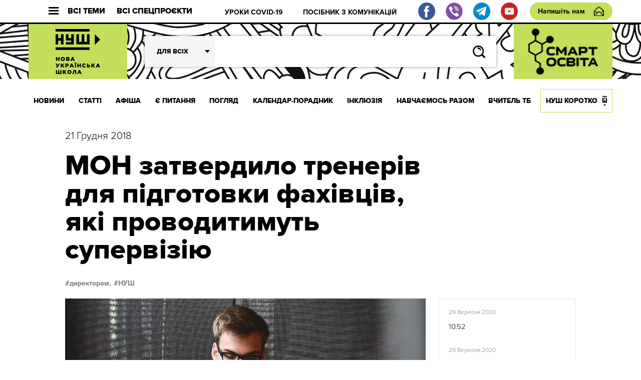

--- FILE ---
content_type: text/html; charset=UTF-8
request_url: http://dev.nus.org.ua/news/mon-zatverdylo-treneriv-dlya-pidvyshhennya-kvalifikatsiyi-vykladachiv-ippo/
body_size: 15306
content:
<!DOCTYPE html>
<html xmlns="http://www.w3.org/1999/xhtml" 
      xmlns:fb="http://ogp.me/ns/fb#" 
      xmlns:og="http://ogp.me/ns#" lang="uk">
<head>
	<meta charset="UTF-8">
	<meta name="viewport" content="width=device-width, initial-scale=1.0">
	<meta http-equiv="X-UA-Compatible" content="ie=edge">
	<link rel="shortcut icon" href="http://dev.nus.org.ua/wp-content/themes/nusch/assets/img/favicon.ico">
	<title>МОН затвердило тренерів для підготовки фахівців, які проводитимуть супервізію | Нова українська школа</title>
	<!--Open Graph Facebook-->
	  
	<!-- если это статья -->  
	  
	<meta property="og:url" content="http://dev.nus.org.ua/news/mon-zatverdylo-treneriv-dlya-pidvyshhennya-kvalifikatsiyi-vykladachiv-ippo/ "/>  
	<meta property="og:title" content="МОН затвердило тренерів для підготовки фахівців, які проводитимуть супервізію" />  
	<meta property="og:description" content="Міністерство освіти і науки затвердило список тренерів для підготовки фахівців, які проводитимуть супервізію. Про це йдеться в наказі №1389 від 13" />  
	<meta property="og:type" content="article" />  
	<meta property="og:image" content="http://dev.nus.org.ua/wp-content/uploads/2018/12/MON-zatverdylo-treneriv-dlya-pidvyshhennya-kvalifikatsiyi-vykladachiv-IPPO.jpg" />
	<!-- если это любая другая страница -->  
			<script type="text/javascript">function theChampLoadEvent(e){var t=window.onload;if(typeof window.onload!="function"){window.onload=e}else{window.onload=function(){t();e()}}}</script>
		<script type="text/javascript">var theChampDefaultLang = 'uk', theChampCloseIconPath = 'http://dev.nus.org.ua/wp-content/plugins/super-socializer/images/close.png';</script>
		<script> var theChampSiteUrl = 'http://dev.nus.org.ua', theChampVerified = 0, theChampEmailPopup = 0; </script>
			<script> var theChampFBKey = '', theChampFBLang = 'uk', theChampFbLikeMycred = 0, theChampSsga = 0, theChampCommentNotification = 0, theChampHeateorFcmRecentComments = 0, theChampFbIosLogin = 0; </script>
						<script type="text/javascript">var theChampFBCommentUrl = 'http://dev.nus.org.ua/news/mon-zatverdylo-treneriv-dlya-pidvyshhennya-kvalifikatsiyi-vykladachiv-ippo/'; var theChampFBCommentColor = ''; var theChampFBCommentNumPosts = ''; var theChampFBCommentWidth = '100%'; var theChampFBCommentOrderby = ''; var theChampCommentingTabs = "wordpress,facebook,disqus", theChampGpCommentsUrl = 'http://dev.nus.org.ua/news/mon-zatverdylo-treneriv-dlya-pidvyshhennya-kvalifikatsiyi-vykladachiv-ippo/', theChampDisqusShortname = '', theChampScEnabledTabs = 'wordpress,fb', theChampScLabel = 'Leave a reply', theChampScTabLabels = {"wordpress":"Default Comments (0)","fb":"Facebook Comments","disqus":"Disqus Comments"}, theChampGpCommentsWidth = 0, theChampCommentingId = 'respond'</script>
						<script> var theChampSharingAjaxUrl = 'http://dev.nus.org.ua/wp-admin/admin-ajax.php', heateorSsFbMessengerAPI = 'https://www.facebook.com/dialog/send?app_id=595489497242932&display=popup&link=%encoded_post_url%&redirect_uri=%encoded_post_url%',heateorSsWhatsappShareAPI = 'web', heateorSsUrlCountFetched = [], heateorSsSharesText = 'Поширили:', heateorSsShareText = 'Поділитися', theChampPluginIconPath = 'http://dev.nus.org.ua/wp-content/plugins/super-socializer/images/logo.png', theChampHorizontalSharingCountEnable = 1, theChampVerticalSharingCountEnable = 0, theChampSharingOffset = -10, theChampCounterOffset = -10, theChampMobileStickySharingEnabled = 0, heateorSsCopyLinkMessage = "Link copied.";
		var heateorSsVerticalSharingShortUrl = "http://dev.nus.org.ua/news/mon-zatverdylo-treneriv-dlya-pidvyshhennya-kvalifikatsiyi-vykladachiv-ippo/";		</script>
			<style type="text/css">.the_champ_horizontal_sharing .theChampSharing{
					color: #fff;
				border-width: 0px;
		border-style: solid;
		border-color: transparent;
	}
		.the_champ_horizontal_sharing .theChampTCBackground{
		color:#666;
	}
		.the_champ_horizontal_sharing .theChampSharing:hover{
				border-color: transparent;
	}
	.the_champ_vertical_sharing .theChampSharing{
					color: #fff;
				border-width: 0px;
		border-style: solid;
		border-color: transparent;
	}
		.the_champ_vertical_sharing .theChampTCBackground{
		color:#666;
	}
		.the_champ_vertical_sharing .theChampSharing:hover{
				border-color: transparent;
	}
				div.the_champ_horizontal_sharing .the_champ_square_count{float:right;margin:0 8px;line-height:60px;}
			@media screen and (max-width:783px){.the_champ_vertical_sharing{display:none!important}}</style>
	
<!-- All In One SEO Pack 3.7.1[408,423] -->
<meta name="description"  content="Міністерство освіти і науки затвердило список тренерів, які підвищуватимуть кваліфікацію викладачів інститутів післядипломної педагогічної освіти" />

<script type="application/ld+json" class="aioseop-schema">{"@context":"https://schema.org","@graph":[{"@type":"Organization","@id":"http://dev.nus.org.ua/#organization","url":"http://dev.nus.org.ua/","name":"Нова українська школа","sameAs":[]},{"@type":"WebSite","@id":"http://dev.nus.org.ua/#website","url":"http://dev.nus.org.ua/","name":"Нова українська школа","publisher":{"@id":"http://dev.nus.org.ua/#organization"},"potentialAction":{"@type":"SearchAction","target":"http://dev.nus.org.ua/?s={search_term_string}","query-input":"required name=search_term_string"}},{"@type":"WebPage","@id":"http://dev.nus.org.ua/news/mon-zatverdylo-treneriv-dlya-pidvyshhennya-kvalifikatsiyi-vykladachiv-ippo/#webpage","url":"http://dev.nus.org.ua/news/mon-zatverdylo-treneriv-dlya-pidvyshhennya-kvalifikatsiyi-vykladachiv-ippo/","inLanguage":"uk","name":"МОН затвердило тренерів для підготовки фахівців, які проводитимуть супервізію","isPartOf":{"@id":"http://dev.nus.org.ua/#website"},"breadcrumb":{"@id":"http://dev.nus.org.ua/news/mon-zatverdylo-treneriv-dlya-pidvyshhennya-kvalifikatsiyi-vykladachiv-ippo/#breadcrumblist"},"description":"Міністерство освіти і науки затвердило список тренерів, які підвищуватимуть кваліфікацію викладачів інститутів післядипломної педагогічної освіти","image":{"@type":"ImageObject","@id":"http://dev.nus.org.ua/news/mon-zatverdylo-treneriv-dlya-pidvyshhennya-kvalifikatsiyi-vykladachiv-ippo/#primaryimage","url":"http://dev.nus.org.ua/wp-content/uploads/2018/12/MON-zatverdylo-treneriv-dlya-pidvyshhennya-kvalifikatsiyi-vykladachiv-IPPO.jpg","width":1280,"height":847},"primaryImageOfPage":{"@id":"http://dev.nus.org.ua/news/mon-zatverdylo-treneriv-dlya-pidvyshhennya-kvalifikatsiyi-vykladachiv-ippo/#primaryimage"},"datePublished":"2018-12-21T11:00:55+02:00","dateModified":"2018-12-21T11:07:20+02:00"},{"@type":"Article","@id":"http://dev.nus.org.ua/news/mon-zatverdylo-treneriv-dlya-pidvyshhennya-kvalifikatsiyi-vykladachiv-ippo/#article","isPartOf":{"@id":"http://dev.nus.org.ua/news/mon-zatverdylo-treneriv-dlya-pidvyshhennya-kvalifikatsiyi-vykladachiv-ippo/#webpage"},"author":{"@id":"http://dev.nus.org.ua/author/tverd/#author"},"headline":"МОН затвердило тренерів для підготовки фахівців, які проводитимуть супервізію","datePublished":"2018-12-21T11:00:55+02:00","dateModified":"2018-12-21T11:07:20+02:00","commentCount":0,"mainEntityOfPage":{"@id":"http://dev.nus.org.ua/news/mon-zatverdylo-treneriv-dlya-pidvyshhennya-kvalifikatsiyi-vykladachiv-ippo/#webpage"},"publisher":{"@id":"http://dev.nus.org.ua/#organization"},"articleSection":"НОВИНИ, директорам, НУШ, Директорам","image":{"@type":"ImageObject","@id":"http://dev.nus.org.ua/news/mon-zatverdylo-treneriv-dlya-pidvyshhennya-kvalifikatsiyi-vykladachiv-ippo/#primaryimage","url":"http://dev.nus.org.ua/wp-content/uploads/2018/12/MON-zatverdylo-treneriv-dlya-pidvyshhennya-kvalifikatsiyi-vykladachiv-IPPO.jpg","width":1280,"height":847}},{"@type":"Person","@id":"http://dev.nus.org.ua/author/tverd/#author","name":"Твердь Олег","sameAs":[],"image":{"@type":"ImageObject","@id":"http://dev.nus.org.ua/#personlogo","url":"http://2.gravatar.com/avatar/b059c29382c2de0220ede32f4259b2d4?s=96&d=mm&r=g","width":96,"height":96,"caption":"Твердь Олег"}},{"@type":"BreadcrumbList","@id":"http://dev.nus.org.ua/news/mon-zatverdylo-treneriv-dlya-pidvyshhennya-kvalifikatsiyi-vykladachiv-ippo/#breadcrumblist","itemListElement":[{"@type":"ListItem","position":1,"item":{"@type":"WebPage","@id":"http://dev.nus.org.ua/","url":"http://dev.nus.org.ua/","name":"Нова українська школа"}},{"@type":"ListItem","position":2,"item":{"@type":"WebPage","@id":"http://dev.nus.org.ua/news/mon-zatverdylo-treneriv-dlya-pidvyshhennya-kvalifikatsiyi-vykladachiv-ippo/","url":"http://dev.nus.org.ua/news/mon-zatverdylo-treneriv-dlya-pidvyshhennya-kvalifikatsiyi-vykladachiv-ippo/","name":"МОН затвердило тренерів для підготовки фахівців, які проводитимуть супервізію"}}]}]}</script>
<link rel="canonical" href="http://dev.nus.org.ua/news/mon-zatverdylo-treneriv-dlya-pidvyshhennya-kvalifikatsiyi-vykladachiv-ippo/" />
<!-- All In One SEO Pack -->
<link rel='dns-prefetch' href='//s.w.org' />
<link rel="alternate" type="application/rss+xml" title="Нова українська школа &raquo; МОН затвердило тренерів для підготовки фахівців, які проводитимуть супервізію Канал коментарів" href="http://dev.nus.org.ua/news/mon-zatverdylo-treneriv-dlya-pidvyshhennya-kvalifikatsiyi-vykladachiv-ippo/feed/" />
		<script type="text/javascript">
			window._wpemojiSettings = {"baseUrl":"https:\/\/s.w.org\/images\/core\/emoji\/13.0.0\/72x72\/","ext":".png","svgUrl":"https:\/\/s.w.org\/images\/core\/emoji\/13.0.0\/svg\/","svgExt":".svg","source":{"wpemoji":"http:\/\/dev.nus.org.ua\/wp-includes\/js\/wp-emoji.js?ver=5.5.15","twemoji":"http:\/\/dev.nus.org.ua\/wp-includes\/js\/twemoji.js?ver=5.5.15"}};
			/**
 * @output wp-includes/js/wp-emoji-loader.js
 */

( function( window, document, settings ) {
	var src, ready, ii, tests;

	// Create a canvas element for testing native browser support of emoji.
	var canvas = document.createElement( 'canvas' );
	var context = canvas.getContext && canvas.getContext( '2d' );

	/**
	 * Checks if two sets of Emoji characters render the same visually.
	 *
	 * @since 4.9.0
	 *
	 * @private
	 *
	 * @param {number[]} set1 Set of Emoji character codes.
	 * @param {number[]} set2 Set of Emoji character codes.
	 *
	 * @return {boolean} True if the two sets render the same.
	 */
	function emojiSetsRenderIdentically( set1, set2 ) {
		var stringFromCharCode = String.fromCharCode;

		// Cleanup from previous test.
		context.clearRect( 0, 0, canvas.width, canvas.height );
		context.fillText( stringFromCharCode.apply( this, set1 ), 0, 0 );
		var rendered1 = canvas.toDataURL();

		// Cleanup from previous test.
		context.clearRect( 0, 0, canvas.width, canvas.height );
		context.fillText( stringFromCharCode.apply( this, set2 ), 0, 0 );
		var rendered2 = canvas.toDataURL();

		return rendered1 === rendered2;
	}

	/**
	 * Detects if the browser supports rendering emoji or flag emoji.
	 *
	 * Flag emoji are a single glyph made of two characters, so some browsers
	 * (notably, Firefox OS X) don't support them.
	 *
	 * @since 4.2.0
	 *
	 * @private
	 *
	 * @param {string} type Whether to test for support of "flag" or "emoji".
	 *
	 * @return {boolean} True if the browser can render emoji, false if it cannot.
	 */
	function browserSupportsEmoji( type ) {
		var isIdentical;

		if ( ! context || ! context.fillText ) {
			return false;
		}

		/*
		 * Chrome on OS X added native emoji rendering in M41. Unfortunately,
		 * it doesn't work when the font is bolder than 500 weight. So, we
		 * check for bold rendering support to avoid invisible emoji in Chrome.
		 */
		context.textBaseline = 'top';
		context.font = '600 32px Arial';

		switch ( type ) {
			case 'flag':
				/*
				 * Test for Transgender flag compatibility. This flag is shortlisted for the Emoji 13 spec,
				 * but has landed in Twemoji early, so we can add support for it, too.
				 *
				 * To test for support, we try to render it, and compare the rendering to how it would look if
				 * the browser doesn't render it correctly (white flag emoji + transgender symbol).
				 */
				isIdentical = emojiSetsRenderIdentically(
					[ 0x1F3F3, 0xFE0F, 0x200D, 0x26A7, 0xFE0F ],
					[ 0x1F3F3, 0xFE0F, 0x200B, 0x26A7, 0xFE0F ]
				);

				if ( isIdentical ) {
					return false;
				}

				/*
				 * Test for UN flag compatibility. This is the least supported of the letter locale flags,
				 * so gives us an easy test for full support.
				 *
				 * To test for support, we try to render it, and compare the rendering to how it would look if
				 * the browser doesn't render it correctly ([U] + [N]).
				 */
				isIdentical = emojiSetsRenderIdentically(
					[ 0xD83C, 0xDDFA, 0xD83C, 0xDDF3 ],
					[ 0xD83C, 0xDDFA, 0x200B, 0xD83C, 0xDDF3 ]
				);

				if ( isIdentical ) {
					return false;
				}

				/*
				 * Test for English flag compatibility. England is a country in the United Kingdom, it
				 * does not have a two letter locale code but rather an five letter sub-division code.
				 *
				 * To test for support, we try to render it, and compare the rendering to how it would look if
				 * the browser doesn't render it correctly (black flag emoji + [G] + [B] + [E] + [N] + [G]).
				 */
				isIdentical = emojiSetsRenderIdentically(
					[ 0xD83C, 0xDFF4, 0xDB40, 0xDC67, 0xDB40, 0xDC62, 0xDB40, 0xDC65, 0xDB40, 0xDC6E, 0xDB40, 0xDC67, 0xDB40, 0xDC7F ],
					[ 0xD83C, 0xDFF4, 0x200B, 0xDB40, 0xDC67, 0x200B, 0xDB40, 0xDC62, 0x200B, 0xDB40, 0xDC65, 0x200B, 0xDB40, 0xDC6E, 0x200B, 0xDB40, 0xDC67, 0x200B, 0xDB40, 0xDC7F ]
				);

				return ! isIdentical;
			case 'emoji':
				/*
				 * So easy, even a baby could do it!
				 *
				 *  To test for Emoji 13 support, try to render a new emoji: Man Feeding Baby.
				 *
				 * The Man Feeding Baby emoji is a ZWJ sequence combining 👨 Man, a Zero Width Joiner and 🍼 Baby Bottle.
				 *
				 * 0xD83D, 0xDC68 == Man emoji.
				 * 0x200D == Zero-Width Joiner (ZWJ) that links the two code points for the new emoji or
				 * 0x200B == Zero-Width Space (ZWS) that is rendered for clients not supporting the new emoji.
				 * 0xD83C, 0xDF7C == Baby Bottle.
				 *
				 * When updating this test for future Emoji releases, ensure that individual emoji that make up the
				 * sequence come from older emoji standards.
				 */
				isIdentical = emojiSetsRenderIdentically(
					[0xD83D, 0xDC68, 0x200D, 0xD83C, 0xDF7C],
					[0xD83D, 0xDC68, 0x200B, 0xD83C, 0xDF7C]
				);

				return ! isIdentical;
		}

		return false;
	}

	/**
	 * Adds a script to the head of the document.
	 *
	 * @ignore
	 *
	 * @since 4.2.0
	 *
	 * @param {Object} src The url where the script is located.
	 * @return {void}
	 */
	function addScript( src ) {
		var script = document.createElement( 'script' );

		script.src = src;
		script.defer = script.type = 'text/javascript';
		document.getElementsByTagName( 'head' )[0].appendChild( script );
	}

	tests = Array( 'flag', 'emoji' );

	settings.supports = {
		everything: true,
		everythingExceptFlag: true
	};

	/*
	 * Tests the browser support for flag emojis and other emojis, and adjusts the
	 * support settings accordingly.
	 */
	for( ii = 0; ii < tests.length; ii++ ) {
		settings.supports[ tests[ ii ] ] = browserSupportsEmoji( tests[ ii ] );

		settings.supports.everything = settings.supports.everything && settings.supports[ tests[ ii ] ];

		if ( 'flag' !== tests[ ii ] ) {
			settings.supports.everythingExceptFlag = settings.supports.everythingExceptFlag && settings.supports[ tests[ ii ] ];
		}
	}

	settings.supports.everythingExceptFlag = settings.supports.everythingExceptFlag && ! settings.supports.flag;

	// Sets DOMReady to false and assigns a ready function to settings.
	settings.DOMReady = false;
	settings.readyCallback = function() {
		settings.DOMReady = true;
	};

	// When the browser can not render everything we need to load a polyfill.
	if ( ! settings.supports.everything ) {
		ready = function() {
			settings.readyCallback();
		};

		/*
		 * Cross-browser version of adding a dom ready event.
		 */
		if ( document.addEventListener ) {
			document.addEventListener( 'DOMContentLoaded', ready, false );
			window.addEventListener( 'load', ready, false );
		} else {
			window.attachEvent( 'onload', ready );
			document.attachEvent( 'onreadystatechange', function() {
				if ( 'complete' === document.readyState ) {
					settings.readyCallback();
				}
			} );
		}

		src = settings.source || {};

		if ( src.concatemoji ) {
			addScript( src.concatemoji );
		} else if ( src.wpemoji && src.twemoji ) {
			addScript( src.twemoji );
			addScript( src.wpemoji );
		}
	}

} )( window, document, window._wpemojiSettings );
		</script>
		<style type="text/css">
img.wp-smiley,
img.emoji {
	display: inline !important;
	border: none !important;
	box-shadow: none !important;
	height: 1em !important;
	width: 1em !important;
	margin: 0 .07em !important;
	vertical-align: -0.1em !important;
	background: none !important;
	padding: 0 !important;
}
</style>
	<link rel='stylesheet' id='wp-block-library-css'  href='http://dev.nus.org.ua/wp-includes/css/dist/block-library/style.css?ver=5.5.15' type='text/css' media='all' />
<link rel='stylesheet' id='qlik-sense-custom-style-css'  href='http://dev.nus.org.ua/wp-content/plugins/qlik-sense//index.css?ver=5.5.15' type='text/css' media='all' />
<link rel='stylesheet' id='wp-polls-css'  href='http://dev.nus.org.ua/wp-content/plugins/wp-polls/polls-css.css?ver=2.75.5' type='text/css' media='all' />
<style id='wp-polls-inline-css' type='text/css'>
.wp-polls .pollbar {
	margin: 1px;
	font-size: 6px;
	line-height: 8px;
	height: 8px;
	background: #d8e1eb;
	border: 1px solid #c8c8c8;
}

</style>
<link rel='stylesheet' id='av_news-css'  href='http://dev.nus.org.ua/wp-content/themes/nusch/assets/css/news.css?ver=5.5.15' type='text/css' media='all' />
<link rel='stylesheet' id='av_news_inside-css'  href='http://dev.nus.org.ua/wp-content/themes/nusch/assets/css/news_inside.css?ver=5.5.15' type='text/css' media='all' />
<link rel='stylesheet' id='av_reset-css'  href='http://dev.nus.org.ua/wp-content/themes/nusch/assets/css/reset.css?ver=5.5.15' type='text/css' media='all' />
<link rel='stylesheet' id='article-one-css'  href='http://dev.nus.org.ua/wp-content/themes/nusch/assets/css/page.css?ver=5.5.15' type='text/css' media='all' />
<link rel='stylesheet' id='av_slick-css'  href='http://dev.nus.org.ua/wp-content/themes/nusch/assets/libs/slick/slick.css?ver=5.5.15' type='text/css' media='all' />
<link rel='stylesheet' id='av_polyfill-css'  href='http://dev.nus.org.ua/wp-content/themes/nusch/assets/libs/polyfill-object-fit/polyfill.object-fit.min.css?ver=5.5.15' type='text/css' media='all' />
<link rel='stylesheet' id='av_scroll-css'  href='http://dev.nus.org.ua/wp-content/themes/nusch/assets/libs/scroll/jquery.mCustomScrollbar.css?ver=5.5.15' type='text/css' media='all' />
<link rel='stylesheet' id='bootstrap-grid-css'  href='http://dev.nus.org.ua/wp-content/themes/nusch/assets/libs/bootstrap-grid/hexa-bootstrap-grid-3.3.1.min.css?ver=5.5.15' type='text/css' media='all' />
<link rel='stylesheet' id='custom-style-css'  href='http://dev.nus.org.ua/wp-content/themes/nusch/assets/css/custom.css?ver=4.10' type='text/css' media='all' />
<link rel='stylesheet' id='the_champ_frontend_css-css'  href='http://dev.nus.org.ua/wp-content/plugins/super-socializer/css/front.css?ver=7.12.50' type='text/css' media='all' />
<link rel='stylesheet' id='the_champ_sharing_default_svg-css'  href='http://dev.nus.org.ua/wp-content/plugins/super-socializer/css/share-svg.css?ver=7.12.50' type='text/css' media='all' />
<script type='text/javascript' src='http://dev.nus.org.ua/wp-includes/js/jquery/jquery.js?ver=1.12.4-wp' id='jquery-core-js'></script>
<link rel="https://api.w.org/" href="http://dev.nus.org.ua/wp-json/" /><link rel="alternate" type="application/json" href="http://dev.nus.org.ua/wp-json/wp/v2/posts/18327" /><link rel="EditURI" type="application/rsd+xml" title="RSD" href="http://dev.nus.org.ua/xmlrpc.php?rsd" />
<link rel="wlwmanifest" type="application/wlwmanifest+xml" href="http://dev.nus.org.ua/wp-includes/wlwmanifest.xml" /> 
<link rel='prev' title='Перебороти страхи – як школа у Дніпрі шість років працює з дітьми з аутизмом' href='http://dev.nus.org.ua/articles/pereboroty-strahy-yak-shkola-u-dnipri-shist-rokiv-pratsyuye-z-ditmy-z-autyzmom/' />
<link rel='next' title='Еразмус+ на максималках або як бути студентом, який зміг' href='http://dev.nus.org.ua/view/erazmus-na-maksymalkah-abo-yak-buty-studentom-yakyj-zmig/' />
<meta name="generator" content="WordPress 5.5.15" />
<link rel='shortlink' href='http://dev.nus.org.ua/?p=18327' />
<link rel="alternate" type="application/json+oembed" href="http://dev.nus.org.ua/wp-json/oembed/1.0/embed?url=http%3A%2F%2Fdev.nus.org.ua%2Fnews%2Fmon-zatverdylo-treneriv-dlya-pidvyshhennya-kvalifikatsiyi-vykladachiv-ippo%2F" />
<link rel="alternate" type="text/xml+oembed" href="http://dev.nus.org.ua/wp-json/oembed/1.0/embed?url=http%3A%2F%2Fdev.nus.org.ua%2Fnews%2Fmon-zatverdylo-treneriv-dlya-pidvyshhennya-kvalifikatsiyi-vykladachiv-ippo%2F&#038;format=xml" />
</head>
<style>
</style>
<body>
<style type="text/css">
@media (max-width: 1199px){
	.s_header .footer_social, .s_header .footer_social img{
		width: 20px;
		height: 20px;
		flex-basis: 20px;
	}
	.s_header .footer_social{
		margin-right: 0.5rem;
	}
	.s_header-bottom-header_close {
	    display: -webkit-box;
	    display: -moz-box;
	    display: -ms-flexbox;
	    display: flex;
	    -webkit-box-flex: 0;
	    -moz-box-flex: 0;
	    -ms-flex: 0 0 50px;
	    flex: 0 0 50px;
	}
/*	.s_header-nav_list li:last-child a{
		padding: 0 10px;
	}*/
}
</style>
<div id="fb-root"></div>

<div class="wrapp">
	<header class="s_header">
		<div class="s_header-top fw">
			<div class="container">
				<div class="s_header-top_wrapper fw">
					<button class="s_header-top_all fw">
						<div class="s_header-top_burger">
							<div class="line"></div>
							<div class="line"></div>
							<div class="line"></div>
						</div>
						Всі теми
					</button>
					<button class="s_header-top_projects fw">
						Всі спецпроєкти
					</button>
					<button class="">
						<div class="s_header-top_menu fw">
							<div class="s_header-top_burger">
								<div class="line"></div>
								<div class="line"></div>
								<div class="line"></div>
							</div>
							Меню
						</div>
					</button>
					<div class="s_header-top-tags">
                        <ul id="top_menu" class="s_header-top-tags_list fw top-line"><li id="menu-item-3946" class="menu-item menu-item-type-custom menu-item-object-custom menu-item-3946"><a href="https://dev.nus.org.ua/covid19/">УРОКИ COVID-19</a></li>
<li id="menu-item-3947" class="menu-item menu-item-type-custom menu-item-object-custom menu-item-3947"><a href="https://dev.nus.org.ua/articles/posibnyk-efektyvni-komunikatsiyi-dlya-osvitnih-upravlintsiv/">ПОСІБНИК З КОМУНІКАЦІЙ</a></li>
</ul>					</div>
										<div class="fw">
                        <a target="_blank" class="footer_social" href="https://www.facebook.com/nus.org.ua/"><img src="http://dev.nus.org.ua/wp-content/themes/nusch/assets/img/fb.png"></a>
                        <a target="_blank" class="footer_social" href="https://invite.viber.com/?g2=AQA2XPnE%2F%2BJMJUn4Gsg%2FsaWfkLV91gZn0mu3CfsNC1SMbDBYdmGsUqEUvQ23%2Br03"><img src="http://dev.nus.org.ua/wp-content/themes/nusch/assets/img/vi.png"></a>
                        <a target="_blank" class="footer_social" href="https://t.me/vchyshchoho"><img src="http://dev.nus.org.ua/wp-content/themes/nusch/assets/img/te.png"></a>
                        <a target="_blank" class="footer_social" href="https://www.youtube.com/channel/UCBJohlinaztSDbhUmtFjE5g"><img src="http://dev.nus.org.ua/wp-content/themes/nusch/assets/img/yo.png"></a>
					</div>
					<a href="#" class="btn_write s_header-write">Напишіть нам</a>
				</div>
			</div>
		</div>
		<div class="s_header-middle" style="background-size: auto;">
			<div class="container">
				<div class="s_header-middle_wrapper fw">

																<a class="s_header-logo-wrapper2 logo-wrapper" href="/" style="padding: 0;">
							<img class="logo-img" src="http://dev.nus.org.ua/wp-content/uploads/2017/06/nus_logo.png" alt="" style="max-width: inherit;width: auto;">
						</a>
																
					<advanced-search ref="form" :option-key='1' :whatever=[["batkam","\u0411\u0430\u0442\u044c\u043a\u0430\u043c"],["techers","\u0412\u0447\u0438\u0442\u0435\u043b\u044f\u043c"],["derectors","\u0414\u0438\u0440\u0435\u043a\u0442\u043e\u0440\u0430\u043c"],["students","\u0423\u0447\u043d\u044f\u043c"]]></advanced-search>
						<a class="s_header-logo-wrapper2 logo-wrapper" target="_blank" href="http://smart-osvita.org" style="padding: 0;">
							<img class="logo-img" src="http://dev.nus.org.ua/wp-content/themes/nusch/assets/img/smart_trans.png" alt="" style="max-width: inherit;width: auto;">
						</a>

				</div>
			</div>
		</div>
		<div class="s_header-bottom">
			<div class="s_header-bottom-header">
				<div class="s_header-bottom-tags_close s_header-bottom-header_close">
					<svg
						width="18px" height="17px">
						<path fill-rule="evenodd"  fill="rgb(255, 255, 255)"
							  d="M2.945,0.368 L17.087,14.510 L14.966,16.631 L0.823,2.489 L2.945,0.368 Z"/>
						<path fill-rule="evenodd"  fill="rgb(255, 255, 255)"
							  d="M0.823,14.510 L14.966,0.368 L17.087,2.489 L2.945,16.631 L0.823,14.510 Z"/>
					</svg>
				</div>

				<advanced-search ref="form" :option-key='2' :whatever=[["batkam","\u0411\u0430\u0442\u044c\u043a\u0430\u043c"],["techers","\u0412\u0447\u0438\u0442\u0435\u043b\u044f\u043c"],["derectors","\u0414\u0438\u0440\u0435\u043a\u0442\u043e\u0440\u0430\u043c"],["students","\u0423\u0447\u043d\u044f\u043c"]]></advanced-search>

			</div>
			<div class="s_header-nav-wrapper">

				<nav class="s_header-nav">
					<div class="container">
						<ul class="s_header-nav_list fw"><li id="menu-item-55" class="menu-item menu-item-type-taxonomy menu-item-object-category current-post-ancestor current-menu-parent current-post-parent menu-item-55"><a href="http://dev.nus.org.ua/news/">НОВИНИ</a></li>
<li id="menu-item-54" class="menu-item menu-item-type-taxonomy menu-item-object-category menu-item-54"><a href="http://dev.nus.org.ua/articles/">СТАТТІ</a></li>
<li id="menu-item-222" class="menu-item menu-item-type-taxonomy menu-item-object-category menu-item-222"><a href="http://dev.nus.org.ua/affiche/">АФІША</a></li>
<li id="menu-item-233" class="menu-item menu-item-type-taxonomy menu-item-object-category menu-item-233"><a href="http://dev.nus.org.ua/questions/">Є ПИТАННЯ</a></li>
<li id="menu-item-235" class="menu-item menu-item-type-taxonomy menu-item-object-category menu-item-235"><a href="http://dev.nus.org.ua/view/">ПОГЛЯД</a></li>
<li id="menu-item-39636" class="menu-item menu-item-type-custom menu-item-object-custom menu-item-39636"><a href="https://nus.org.ua/kalendar-poradnyk">Календар-порадник</a></li>
<li id="menu-item-16818" class="menu-item menu-item-type-custom menu-item-object-custom menu-item-16818"><a href="http://nus.org.ua/tags/129">ІНКЛЮЗІЯ</a></li>
<li id="menu-item-20877" class="menu-item menu-item-type-custom menu-item-object-custom menu-item-20877"><a href="http://nus.org.ua/tags/272/">НАВЧАЄМОСЬ РАЗОМ</a></li>
<li id="menu-item-333" class="menu-item menu-item-type-taxonomy menu-item-object-category menu-item-333"><a href="http://dev.nus.org.ua/teacher/">ВЧИТЕЛЬ ТБ</a></li>
<li id="menu-item-355" class="menu-item menu-item-type-taxonomy menu-item-object-category menu-item-355"><a href="http://dev.nus.org.ua/about/">НУШ КОРОТКО</a></li>
</ul>					</div>
				</nav>
				<!-- Modal Projects-->
					<div class="s_header-bottom-projects">
						<div class="s_header-bottom-underlayer"></div>
						<div class="container">

							<div class="s_header-bottom-projects_wrapper">
								<div class="s_header-bottom-projects_header fw">
									<h4 class="s_header-bottom-projects_title">Всі проєкти</h4>
										<button class="s_header-bottom-projects_close">
											<svg
												width="18px" height="17px">
												<path fill-rule="evenodd"  fill="rgb(255, 255, 255)"
													  d="M2.945,0.368 L17.087,14.510 L14.966,16.631 L0.823,2.489 L2.945,0.368 Z"/>
												<path fill-rule="evenodd"  fill="rgb(255, 255, 255)"
													  d="M0.823,14.510 L14.966,0.368 L17.087,2.489 L2.945,16.631 L0.823,14.510 Z"/>
											</svg>
										</button>
								</div>
								<ul id="project_menu" class="s_header-bottom-projetcs_list"><li id="menu-item-39961" class="menu-item menu-item-type-custom menu-item-object-custom menu-item-39961"><a href="https://nus.org.ua/news/posibnyk-dlya-shkil-pro-organizatsiyu-dystantsijnogo-navchannya-otrymav-gryf-mon/">Методичні рекомендації до дистанційного навчання</a></li>
<li id="menu-item-39962" class="menu-item menu-item-type-custom menu-item-object-custom menu-item-39962"><a href="https://nus.org.ua/memorandum/">Меморандум співпраці учасників освітнього процесу</a></li>
</ul>							</div>
						</div>
					</div>
				<!-- /Modal Projects-->
				<!-- Modal Tags-->
					<div class="s_header-bottom-tags">
						<div class="s_header-bottom-underlayer"></div>
						<div class="container">

							<div class="s_header-bottom-tags_wrapper">
								<div class="s_header-bottom-tags_header fw">
									<h4 class="s_header-bottom-tags_title">Всі теми</h4>
										<button class="s_header-bottom-tags_close">
											<svg
												width="18px" height="17px">
												<path fill-rule="evenodd"  fill="rgb(255, 255, 255)"
													  d="M2.945,0.368 L17.087,14.510 L14.966,16.631 L0.823,2.489 L2.945,0.368 Z"/>
												<path fill-rule="evenodd"  fill="rgb(255, 255, 255)"
													  d="M0.823,14.510 L14.966,0.368 L17.087,2.489 L2.945,16.631 L0.823,14.510 Z"/>
											</svg>
										</button>
								</div>

								<ul class="s_header-bottom-tags_list">
																													<li class="s_header-bottom-tags_item"><a class="tag" href="http://dev.nus.org.ua/tags/76" style="color:#c4df5b;">вчителям <span class="s_header-bottom-tags_value">3767</span></a></li>
																				<li class="s_header-bottom-tags_item"><a class="tag" href="http://dev.nus.org.ua/tags/75" style="color:#c4df5b;">директорам <span class="s_header-bottom-tags_value">3587</span></a></li>
																				<li class="s_header-bottom-tags_item"><a class="tag" href="http://dev.nus.org.ua/tags/5" style="color:#c4df5b;">батькам <span class="s_header-bottom-tags_value">2817</span></a></li>
																				<li class="s_header-bottom-tags_item"><a class="tag" href="http://dev.nus.org.ua/tags/77" style="color:#c4df5b;">учням <span class="s_header-bottom-tags_value">1702</span></a></li>
																				<li class="s_header-bottom-tags_item"><a class="tag" href="http://dev.nus.org.ua/tags/173" style="color:#c4df5b;">НУШ <span class="s_header-bottom-tags_value">1423</span></a></li>
																				<li class="s_header-bottom-tags_item"><a class="tag" href="http://dev.nus.org.ua/tags/114" >початкова освіта <span class="s_header-bottom-tags_value">501</span></a></li>
																				<li class="s_header-bottom-tags_item"><a class="tag" href="http://dev.nus.org.ua/tags/129" >інклюзія <span class="s_header-bottom-tags_value">465</span></a></li>
																				<li class="s_header-bottom-tags_item"><a class="tag" href="http://dev.nus.org.ua/tags/213" >ПрямуємоРазом <span class="s_header-bottom-tags_value">282</span></a></li>
																				<li class="s_header-bottom-tags_item"><a class="tag" href="http://dev.nus.org.ua/tags/63" >закон про освіту <span class="s_header-bottom-tags_value">247</span></a></li>
																				<li class="s_header-bottom-tags_item"><a class="tag" href="http://dev.nus.org.ua/tags/95" >ЗНО <span class="s_header-bottom-tags_value">228</span></a></li>
																				<li class="s_header-bottom-tags_item"><a class="tag" href="http://dev.nus.org.ua/tags/249" >пілотні класи <span class="s_header-bottom-tags_value">203</span></a></li>
																				<li class="s_header-bottom-tags_item"><a class="tag" href="http://dev.nus.org.ua/tags/383" >дистанційна освіта <span class="s_header-bottom-tags_value">180</span></a></li>
																				<li class="s_header-bottom-tags_item"><a class="tag" href="http://dev.nus.org.ua/tags/272" >навчаємось разом <span class="s_header-bottom-tags_value">178</span></a></li>
																				<li class="s_header-bottom-tags_item"><a class="tag" href="http://dev.nus.org.ua/tags/112" >інтегроване навчання <span class="s_header-bottom-tags_value">153</span></a></li>
																				<li class="s_header-bottom-tags_item"><a class="tag" href="http://dev.nus.org.ua/tags/209" >підручники <span class="s_header-bottom-tags_value">143</span></a></li>
																				<li class="s_header-bottom-tags_item"><a class="tag" href="http://dev.nus.org.ua/tags/91" >українська мова <span class="s_header-bottom-tags_value">120</span></a></li>
																				<li class="s_header-bottom-tags_item"><a class="tag" href="http://dev.nus.org.ua/tags/235" >якість освіти <span class="s_header-bottom-tags_value">117</span></a></li>
																				<li class="s_header-bottom-tags_item"><a class="tag" href="http://dev.nus.org.ua/tags/34" >закордонний досвід <span class="s_header-bottom-tags_value">115</span></a></li>
																				<li class="s_header-bottom-tags_item"><a class="tag" href="http://dev.nus.org.ua/tags/3" >базова освіта <span class="s_header-bottom-tags_value">109</span></a></li>
																				<li class="s_header-bottom-tags_item"><a class="tag" href="http://dev.nus.org.ua/tags/100" >старша школа <span class="s_header-bottom-tags_value">107</span></a></li>
																				<li class="s_header-bottom-tags_item"><a class="tag" href="http://dev.nus.org.ua/tags/92" >література <span class="s_header-bottom-tags_value">95</span></a></li>
																				<li class="s_header-bottom-tags_item"><a class="tag" href="http://dev.nus.org.ua/tags/98" >математика <span class="s_header-bottom-tags_value">95</span></a></li>
																				<li class="s_header-bottom-tags_item"><a class="tag" href="http://dev.nus.org.ua/tags/103" >англійська мова <span class="s_header-bottom-tags_value">95</span></a></li>
																				<li class="s_header-bottom-tags_item"><a class="tag" href="http://dev.nus.org.ua/tags/86" >педагогіка партнерства <span class="s_header-bottom-tags_value">82</span></a></li>
																				<li class="s_header-bottom-tags_item"><a class="tag" href="http://dev.nus.org.ua/tags/197" >PISA <span class="s_header-bottom-tags_value">82</span></a></li>
																				<li class="s_header-bottom-tags_item"><a class="tag" href="http://dev.nus.org.ua/tags/109" >булінг <span class="s_header-bottom-tags_value">65</span></a></li>
																				<li class="s_header-bottom-tags_item"><a class="tag" href="http://dev.nus.org.ua/tags/263" >сертифікація <span class="s_header-bottom-tags_value">65</span></a></li>
																				<li class="s_header-bottom-tags_item"><a class="tag" href="http://dev.nus.org.ua/tags/232" >громадянська освіта <span class="s_header-bottom-tags_value">58</span></a></li>
																				<li class="s_header-bottom-tags_item"><a class="tag" href="http://dev.nus.org.ua/tags/375" >дружня школа <span class="s_header-bottom-tags_value">47</span></a></li>
																				<li class="s_header-bottom-tags_item"><a class="tag" href="http://dev.nus.org.ua/tags/304" >освітабезкорупції <span class="s_header-bottom-tags_value">36</span></a></li>
																				<li class="s_header-bottom-tags_item"><a class="tag" href="http://dev.nus.org.ua/tags/132" >інформатика <span class="s_header-bottom-tags_value">32</span></a></li>
																				<li class="s_header-bottom-tags_item"><a class="tag" href="http://dev.nus.org.ua/tags/69" >агенти змін <span class="s_header-bottom-tags_value">31</span></a></li>
																				<li class="s_header-bottom-tags_item"><a class="tag" href="http://dev.nus.org.ua/tags/96" >історія <span class="s_header-bottom-tags_value">30</span></a></li>
																				<li class="s_header-bottom-tags_item"><a class="tag" href="http://dev.nus.org.ua/tags/102" >фізика <span class="s_header-bottom-tags_value">30</span></a></li>
																				<li class="s_header-bottom-tags_item"><a class="tag" href="http://dev.nus.org.ua/tags/183" >французька мова <span class="s_header-bottom-tags_value">29</span></a></li>
																				<li class="s_header-bottom-tags_item"><a class="tag" href="http://dev.nus.org.ua/tags/184" >німецька мова <span class="s_header-bottom-tags_value">29</span></a></li>
																				<li class="s_header-bottom-tags_item"><a class="tag" href="http://dev.nus.org.ua/tags/291" >інфографіка <span class="s_header-bottom-tags_value">29</span></a></li>
																				<li class="s_header-bottom-tags_item"><a class="tag" href="http://dev.nus.org.ua/tags/105" >біологія <span class="s_header-bottom-tags_value">28</span></a></li>
																				<li class="s_header-bottom-tags_item"><a class="tag" href="http://dev.nus.org.ua/tags/161" >освітній простір <span class="s_header-bottom-tags_value">28</span></a></li>
																				<li class="s_header-bottom-tags_item"><a class="tag" href="http://dev.nus.org.ua/tags/128" >книжки <span class="s_header-bottom-tags_value">26</span></a></li>
																				<li class="s_header-bottom-tags_item"><a class="tag" href="http://dev.nus.org.ua/tags/181" >опорні школи <span class="s_header-bottom-tags_value">22</span></a></li>
																				<li class="s_header-bottom-tags_item"><a class="tag" href="http://dev.nus.org.ua/tags/169" >хімія <span class="s_header-bottom-tags_value">20</span></a></li>
																				<li class="s_header-bottom-tags_item"><a class="tag" href="http://dev.nus.org.ua/tags/108" >географія <span class="s_header-bottom-tags_value">17</span></a></li>
																				<li class="s_header-bottom-tags_item"><a class="tag" href="http://dev.nus.org.ua/tags/106" >природничі науки <span class="s_header-bottom-tags_value">16</span></a></li>
																				<li class="s_header-bottom-tags_item"><a class="tag" href="http://dev.nus.org.ua/tags/188" >фізкультура <span class="s_header-bottom-tags_value">11</span></a></li>
																				<li class="s_header-bottom-tags_item"><a class="tag" href="http://dev.nus.org.ua/tags/134" >мистецтво <span class="s_header-bottom-tags_value">10</span></a></li>
																				<li class="s_header-bottom-tags_item"><a class="tag" href="http://dev.nus.org.ua/tags/170" >астрономія <span class="s_header-bottom-tags_value">10</span></a></li>
																				<li class="s_header-bottom-tags_item"><a class="tag" href="http://dev.nus.org.ua/tags/158" >змішане навчання <span class="s_header-bottom-tags_value">9</span></a></li>
																				<li class="s_header-bottom-tags_item"><a class="tag" href="http://dev.nus.org.ua/tags/167" >правознавство <span class="s_header-bottom-tags_value">6</span></a></li>
																				<li class="s_header-bottom-tags_item"><a class="tag" href="http://dev.nus.org.ua/tags/405" >Мамо_я в IT <span class="s_header-bottom-tags_value">6</span></a></li>
																				<li class="s_header-bottom-tags_item"><a class="tag" href="http://dev.nus.org.ua/tags/116" >опитування <span class="s_header-bottom-tags_value">5</span></a></li>
																				<li class="s_header-bottom-tags_item"><a class="tag" href="http://dev.nus.org.ua/tags/267" >фінансова грамотність <span class="s_header-bottom-tags_value">5</span></a></li>
																				<li class="s_header-bottom-tags_item"><a class="tag" href="http://dev.nus.org.ua/tags/277" >іспанська мова <span class="s_header-bottom-tags_value">5</span></a></li>
																				<li class="s_header-bottom-tags_item"><a class="tag" href="http://dev.nus.org.ua/tags/409" >подкасти <span class="s_header-bottom-tags_value">5</span></a></li>
																				<li class="s_header-bottom-tags_item"><a class="tag" href="http://dev.nus.org.ua/tags/385" >тести <span class="s_header-bottom-tags_value">4</span></a></li>
																				<li class="s_header-bottom-tags_item"><a class="tag" href="http://dev.nus.org.ua/tags/269" >економіка <span class="s_header-bottom-tags_value">3</span></a></li>
																				<li class="s_header-bottom-tags_item"><a class="tag" href="http://dev.nus.org.ua/tags/411" >навчання доброчесності <span class="s_header-bottom-tags_value">3</span></a></li>
																				<li class="s_header-bottom-tags_item"><a class="tag" href="http://dev.nus.org.ua/tags/133" >трудове навчання <span class="s_header-bottom-tags_value">2</span></a></li>
																	</ul>
							</div>
						</div>
					</div>
				<!-- /Modal Tags-->

			</div>

		</div>


 		<!--div class="container">
			<div class="top-banner">
				<a href="http://newstandard.nus.org.ua/">
					<h3>Проект нового державного стандарту початкової загальної освіти</h3>
					<h4>Долучайтеся до обговорення</h4>
				</a>
			</div>
		</div-->
	</header>
<section class="s_news_inside">
    <div class="container">
        <div class="news_one">
            <div class="news_one-head-wrap">
                <div class="news_one-head">
                    <div class="date">21 Грудня 2018</div>
                    <h1>
                        МОН затвердило тренерів для підготовки фахівців, які проводитимуть супервізію                    </h1>
                    <div class="tags">
                                                                                                                                        <a href="http://dev.nus.org.ua/tags/75" class="tag">директорам,</a>
                                                                                                                                            <a href="http://dev.nus.org.ua/tags/173" class="tag">НУШ</a>
                                                                        </div>
                </div>
            </div>
            <div class="news_one-content">
                <div class="typography">
                    <img src="http://dev.nus.org.ua/wp-content/uploads/2018/12/MON-zatverdylo-treneriv-dlya-pidvyshhennya-kvalifikatsiyi-vykladachiv-IPPO.jpg" alt="">
<!-- Добавил Донец 26.09.2017 -->
                        <div class="o-content_info fw">
                            <div class="o-content_center fw">
                                <p class="o-content_view">6&nbsp;084</p>
                                <p class="o-content_comment"><span class="dsq-postid" data-dsqidentifier="18327 http://dev.nus.org.ua/?p=18327">0</span></p>
                            </div>
                            <div class="o-content_repost">
                                <div class="fb-share-button" data-href="http://dev.nus.org.ua/news/mon-zatverdylo-treneriv-dlya-pidvyshhennya-kvalifikatsiyi-vykladachiv-ippo/" data-layout="button_count" data-size="large"><a target="_blank" href="https://www.facebook.com/sharer/sharer.php?u=http://dev.nus.org.ua/news/mon-zatverdylo-treneriv-dlya-pidvyshhennya-kvalifikatsiyi-vykladachiv-ippo/&amp;src=sdkpreparse" class="fb-xfbml-parse-ignore"></a></div>
                            </div>
                            <div class="o-content_repost"  style="display:none;">
                                                            </div>
                        </div>
<!---->

                                        <p><em>Міністерство освіти і науки затвердило список тренерів для підготовки фахівців, які проводитимуть супервізію.</em></p>
<p>Про це йдеться в <strong>наказі №1389 від 13 грудня</strong>, опублікованому на <a target="_blank" href="https://imzo.gov.ua/2018/12/14/[base64]/">сайті Інституту модернізації змісту освіти</a>.</p>
<p>Всього відомство затвердило <strong>52 тренерів</strong> для всіх областей.</p>
<p>Так, ці тренери підвищуватимуть кваліфікацію <strong>викладачів інститутів післядипломної педагогічної освіти</strong>, <strong>фахівців методичних служб, директорів закладів загальної середньої освіти та їхніх заступників, тренерів та тренерів-педагогів, які проводять супервізію</strong>.</p>
<p>Ознайомитись зі списком можна в документі нижче.</p>
<a href="http://dev.nus.org.ua/wp-content/uploads/2018/12/Nakaz_MON_1389_13122018.pdf" class="pdfemb-viewer" style="" data-width="max" data-height="max"  data-toolbar="bottom" data-toolbar-fixed="off">Nakaz_MON_1389_13122018<br/></a>
<p><strong>Завантажити документ</strong> можна за <a target="_blank" href="http://dev.nus.org.ua/wp-content/uploads/2018/12/Nakaz_MON_1389_13122018.pdf" target="_blank" rel="noopener">цим посиланням</a>.</p>
<p><em>Фото: <a target="_blank" href="https://pixabay.com/">Pixabay</a></em></p>

                    <!-- Follow us -->
                        <div class="follow-us">
    <h4>ПІДПИСУЙТЕСЬ НА НАС:</h4>
    <div class="social-inner fw">
        <a target="_blank" class="social-inner-fb" href="https://www.facebook.com/nus.org.ua/">Facebook</a>
        <a target="_blank" class="social-inner-vi" href="https://invite.viber.com/?g2=AQA2XPnE%2F%2BJMJUn4Gsg%2FsaWfkLV91gZn0mu3CfsNC1SMbDBYdmGsUqEUvQ23%2Br03">VIBER</a>
        <a target="_blank" class="social-inner-te" href="https://t.me/vchyshchoho">TELEGRAM<br>ДЛЯ УЧНІВ</a>
    </div>
</div>
                    <!-- /Follow us -->

                    <br>
                </div>
                <div class="last_news-wrap">
                    <div class="last_news">
                                                                                                            <div class="last_news-item">
                                    <div class="date">29 Вересня 2020</div>
                                    <a href="http://dev.nus.org.ua/news/10-52/">
                                        10.52                                    </a>
                                </div>
                                                            <div class="last_news-item">
                                    <div class="date">29 Вересня 2020</div>
                                    <a href="http://dev.nus.org.ua/news/test-10-00/">
                                        Тест 10.00                                    </a>
                                </div>
                                                            <div class="last_news-item">
                                    <div class="date">25 Вересня 2020</div>
                                    <a href="http://dev.nus.org.ua/news/testovaya-zapys/">
                                        Тестовая запись                                    </a>
                                </div>
                                                            <div class="last_news-item">
                                    <div class="date">23 Вересня 2020</div>
                                    <a href="http://dev.nus.org.ua/news/test-14-52/">
                                        Тест 14.52                                    </a>
                                </div>
                                                                        </div>
                </div>
            </div>
            
            <!-- Начало раздела "Читайте також" -->

                            
            <!-- Конец раздела "Читайте також" -->

            <div class="news_one-comments">
                <h2>Обговорення</h2>
                
<div id="disqus_thread"></div>
            </div>
        </div>
    </div>
</section>
<!-- footer-->
<footer class="s_footer">
                <div class="footer_search"  style="background-size: auto;">
            <div class="container">
                                <div class="s_header-middle_wrapper fw">
                                                                <a class="s_header-logo-wrapper logo-wrapper" href="/" style="padding: 0;">
                            <img class="logo-img" src="http://dev.nus.org.ua/wp-content/uploads/2017/06/nus_logo.png" alt="" style="max-width: inherit;width: auto;">
                        </a>
                                                                
                    <advanced-search ref="form" :option-key='3' :whatever=[["batkam","\u0411\u0430\u0442\u044c\u043a\u0430\u043c"],["techers","\u0412\u0447\u0438\u0442\u0435\u043b\u044f\u043c"],["derectors","\u0414\u0438\u0440\u0435\u043a\u0442\u043e\u0440\u0430\u043c"],["students","\u0423\u0447\u043d\u044f\u043c"]]></advanced-search>

                </div>
            </div>
        </div>
            <div class="footer_bottom">
            <div class="container">
                <div class="footer_wrapper fw">
                   <div class="footer_social-wrapper fw  hidden-sm hidden-md">
                        <div class="footer_social-wrapper-top">
                            <a target="_blank" class="footer_social" href="https://www.facebook.com/nus.org.ua/"><img src="http://dev.nus.org.ua/wp-content/themes/nusch/assets/img/fb.png"></a>
                            <a target="_blank" class="footer_social" href="https://invite.viber.com/?g2=AQA2XPnE%2F%2BJMJUn4Gsg%2FsaWfkLV91gZn0mu3CfsNC1SMbDBYdmGsUqEUvQ23%2Br03"><img src="http://dev.nus.org.ua/wp-content/themes/nusch/assets/img/vi.png"></a>
                            <a target="_blank" class="footer_social" href="https://t.me/vchyshchoho"><img src="http://dev.nus.org.ua/wp-content/themes/nusch/assets/img/te.png"></a>
                            <a target="_blank" class="footer_social" href="https://www.youtube.com/channel/UCBJohlinaztSDbhUmtFjE5g"><img src="http://dev.nus.org.ua/wp-content/themes/nusch/assets/img/yo.png"></a>
                            <a target="_blank" class="footer_social" href="https://twitter.com/nus_org_ua"><img src="http://dev.nus.org.ua/wp-content/themes/nusch/assets/img/tw.png"></a>
                        </div>
                                                <a href='#' class="btn_write footer_write hidden-xs hidden-lg">Напишіть нам</a>
                        <p class="developer hidden-xs">Стокові фото від</p>
                        <a href="https://depositphotos.com/" target="_blank" class="footer_social-wrapper-bottom hidden-xs">
                            <img src="http://dev.nus.org.ua/wp-content/themes/nusch/assets/img/pic.png" alt="">
                        </a>
                        <p class="developer hidden-xs">Розробка веб-сайту <a href="http://www.activemedia.ua/" target="_blank">"Activemedia"</a></p>
                    </div>
                    <div class="footer_write-wrapper hidden-sm hidden-md">
                        <a href='#' class="btn_write footer_write">Напишіть нам</a>
                        <a href="http://nus.org.ua/banery-nush/" class="btn-banner footer_write">Банери НУШ</a>
                        <div style="display:none">
                            <ul id="Top-line" class="hexa-menu"><li class="menu-item menu-item-type-custom menu-item-object-custom menu-item-3946"><a href="https://dev.nus.org.ua/covid19/">УРОКИ COVID-19</a></li>
<li class="menu-item menu-item-type-custom menu-item-object-custom menu-item-3947"><a href="https://dev.nus.org.ua/articles/posibnyk-efektyvni-komunikatsiyi-dlya-osvitnih-upravlintsiv/">ПОСІБНИК З КОМУНІКАЦІЙ</a></li>
</ul>                        </div>
                    </div>
                    <div class="footer_subscribe">

                       <div class="footer_social-wrapper-top hidden-xs hidden-lg">
                            <a target="_blank" class="footer_social footer_tw" href="https://twitter.com/nus_org_ua"></a>
                            <a target="_blank" class="footer_social footer_in" href="#"></a>
                            <a target="_blank" class="footer_social footer_gp" href="#"></a>
                            <a target="_blank" class="footer_social footer_fb" href="https://www.facebook.com/nus.org.ua/"></a>
                        </div>

                        <a href='#' class="btn_write footer_write hidden-xs hidden-lg">Напишіть нам</a>
                        <a href="http://nus.org.ua/banery-nush/" class="btn-banner footer_write hidden-xs hidden-lg">Банери НУШ</a>

                        <p class="footer_subscribe-title">Підпишіться на новини</p>
                        <form id="subscribe_form">
                            <div class="footer_subscribe-input_wrapper fw">
                                <input type="email" name="mail" class="footer_subscribe-input" placeholder="Ваш e-mail" require>
                                <button class="">
                                    <span class="footer_subscribe-btn">
                                        <svg
                                            width="24px" height="24px">
                                        <path fill-rule="evenodd"  fill="rgb(0, 0, 0)"
                                                d="M20.349,7.791 L15.718,7.791 L15.718,4.351 C15.718,2.654 15.228,1.424 14.258,0.686 C12.735,-0.473 10.667,0.178 10.577,0.209 L9.954,0.414 L9.954,5.309 C9.954,6.493 9.331,7.545 8.099,8.441 C7.698,8.734 7.599,9.308 7.881,9.728 C8.163,10.143 8.717,10.246 9.123,9.954 C10.835,8.708 11.740,7.103 11.740,5.309 L11.740,1.849 C12.185,1.808 12.774,1.839 13.210,2.167 C13.694,2.536 13.942,3.269 13.942,4.341 L13.942,9.626 L20.354,9.626 C21.368,9.626 22.194,10.462 22.224,11.507 L20.893,20.165 L20.888,20.196 C20.829,20.678 20.656,22.149 18.489,22.149 L8.510,22.149 C7.530,22.149 6.733,21.324 6.733,20.309 L6.733,11.748 C6.733,10.185 5.506,8.908 3.992,8.908 L2.741,8.908 C1.232,8.908 -0.000,10.179 -0.000,11.748 L-0.000,20.529 C-0.000,22.093 1.227,23.369 2.741,23.369 C3.230,23.369 3.631,22.954 3.631,22.446 C3.631,21.939 3.230,21.523 2.741,21.523 C2.211,21.523 1.781,21.078 1.781,20.529 L1.781,11.748 C1.781,11.200 2.211,10.754 2.741,10.754 L3.992,10.754 C4.522,10.754 4.952,11.200 4.952,11.748 L4.952,20.529 C4.952,20.601 4.962,20.678 4.977,20.744 C5.185,22.575 6.689,24.000 8.510,24.000 L18.479,24.000 C19.488,24.000 20.388,23.749 21.071,23.272 C21.952,22.662 22.496,21.682 22.644,20.442 L23.985,11.732 C23.995,11.681 24.000,11.625 24.000,11.574 C24.000,9.487 22.362,7.791 20.349,7.791 L20.349,7.791 Z"/>
                                        </svg>
                                    </span>
                                </button>
                            </div>
                        </form>

                        <p class="developer hidden-xs hidden-lg">Стокові фото від</p>
                        <a href="https://depositphotos.com/" target="_blank" class="footer_social-wrapper-bottom hidden-xs hidden-lg">
                            <img src="http://dev.nus.org.ua/wp-content/themes/nusch/assets/img/pic.png" alt="">
                        </a>
                        <p class="developer hidden-xs hidden-lg">Розробка веб-сайту <a href="http://www.activemedia.ua/" target="_blank">"Activemedia"</a></p>

                    </div>

                    <div class="footer_copyrigth_wrapper">
                        <p class="footer_copyrigth">© Нова Українська школа, 2017</p>
                        <p class="footer_copyrigth_text" style="margin-bottom: 10px;">Проект створений <a href="http://nus.org.ua/zvit-diyalnosti-go-smart-osvita-shho-zrobleno-i-dlya-chogo-2016-2018-roky/?fbclid=IwAR1uzaLRb3LIwGu_KNTMblehZwCWFwpmkhphDqCIrLuHBntO2oA7zcTeLWM">ГО "Смарт Освіта"</a> у партнерстві з <a href="https://mon.gov.ua/ua" target="_blank">Міністерством освіти і науки України</a> для комунікації реформи "Нова Українська Школа"</p>
                        <p class="footer_copyrigth_text">Використання матеріалів сайту дозволено лише з посиланням (для інтернет-видань - гіперпосиланням)</p>
                    </div>
                    <div class="mobil-visible hidden-sm hidden-md hidden-lg">
                        <p class="developer">Стокові фото від</p>
                        <a href="https://depositphotos.com/" target="_blank" class="footer_social-wrapper-bottom">
                            <img src="http://dev.nus.org.ua/wp-content/themes/nusch/assets/img/pic.png" alt="">
                        </a>
                        <p class="developer">Розробка веб-сайту <a href="http://www.activemedia.ua/" target="_blank">"Activemedia"</a></p>
                    </div>
                </div>
            </div>
        </div>
            
    <div class="popup" style="display: none;">
        <div class="popup-body">
            <div class="popup-close">
                <span></span>
                <span></span>
            </div>
            <div class="popup-form_callback popup_content" style="display: none;">
                <p class="popup-head">Напишіть нам</p>
                <form action="" id="form_popup">
                    <div class="wrap_input">
                        <span class="title">E-mail</span>
                        <input type="email" name="mail">
                    </div>
                    <div class="wrap_input">
                        <span class="title">Ім’я</span>
                        <input type="text" name="name">
                    </div>
                    <div class="wrap_input">
                        <span class="title">Повідомлення</span>
                        <textarea name="message"></textarea>
                    </div>
                    <button class="btn_send">Надіслати</button>
                </form>
            </div>
            <div class="popup-thank popup_content" style="display: none;">
                <p class="popup-head">Дякуємо!</p>
                <p class="text">Ми дуже цінуємо те, що Ви знайшли час нам написати. І спробуємо відповісти якомога раніше!</p>
                <p class="title">
                    Щиро Ваша, команда сайту
                </p>
            </div>
            <div class="popup-subscribe popup_content" style="display: none;">
                <p class="popup-head">Дякуємо!</p>
                <p class="text">
                    На вказану адресу <span class="email_subscribe"></span> відправлен лист з підтвердженням. Будь ласка, підтвердіть ваше бажання отримувати новини
                
                </p>
                <p class="title">
                    Щиро Ваша, команда сайту 
                </p>
            </div>
        </div>
    </div>
</footer>
<!-- end footer-->

</div>

<script src="https://cdnjs.cloudflare.com/ajax/libs/jquery/3.2.1/jquery.min.js" type="text/javascript"></script>
<script src="https://cdn.jsdelivr.net/lodash/4.17.4/lodash.min.js" type="text/javascript"></script>

	<div id="fb-root"></div>
	<link rel='stylesheet' id='pdfemb_embed_pdf_css-css'  href='http://dev.nus.org.ua/wp-content/plugins/pdf-embedder/css/pdfemb-embed-pdf-4.6.css?ver=4.6' type='text/css' media='all' />
<script type='text/javascript' id='disqus_count-js-extra'>
/* <![CDATA[ */
var countVars = {"disqusShortname":"nus-org-ua"};
/* ]]> */
</script>
<script type='text/javascript' src='http://dev.nus.org.ua/wp-content/plugins/disqus-comment-system/public/js/comment_count.js?ver=3.0.17' id='disqus_count-js'></script>
<script type='text/javascript' id='disqus_embed-js-extra'>
/* <![CDATA[ */
var embedVars = {"disqusConfig":{"integration":"wordpress 3.0.17"},"disqusIdentifier":"18327 http:\/\/dev.nus.org.ua\/?p=18327","disqusShortname":"nus-org-ua","disqusTitle":"\u041c\u041e\u041d \u0437\u0430\u0442\u0432\u0435\u0440\u0434\u0438\u043b\u043e \u0442\u0440\u0435\u043d\u0435\u0440\u0456\u0432 \u0434\u043b\u044f \u043f\u0456\u0434\u0433\u043e\u0442\u043e\u0432\u043a\u0438 \u0444\u0430\u0445\u0456\u0432\u0446\u0456\u0432, \u044f\u043a\u0456 \u043f\u0440\u043e\u0432\u043e\u0434\u0438\u0442\u0438\u043c\u0443\u0442\u044c \u0441\u0443\u043f\u0435\u0440\u0432\u0456\u0437\u0456\u044e","disqusUrl":"http:\/\/dev.nus.org.ua\/news\/mon-zatverdylo-treneriv-dlya-pidvyshhennya-kvalifikatsiyi-vykladachiv-ippo\/","postId":"18327"};
/* ]]> */
</script>
<script type='text/javascript' src='http://dev.nus.org.ua/wp-content/plugins/disqus-comment-system/public/js/comment_embed.js?ver=3.0.17' id='disqus_embed-js'></script>
<script type='text/javascript' id='wp-polls-js-extra'>
/* <![CDATA[ */
var pollsL10n = {"ajax_url":"http:\/\/dev.nus.org.ua\/wp-admin\/admin-ajax.php","text_wait":"Your last request is still being processed. Please wait a while ...","text_valid":"Please choose a valid poll answer.","text_multiple":"Maximum number of choices allowed: ","show_loading":"1","show_fading":"1"};
/* ]]> */
</script>
<script type='text/javascript' src='http://dev.nus.org.ua/wp-content/plugins/wp-polls/polls-js.js?ver=2.75.5' id='wp-polls-js'></script>
<script type='text/javascript' src='http://dev.nus.org.ua/wp-content/themes/nusch/assets/js/loadmore.js?ver=5.5.15' id='true_loadmore-js'></script>
<script type='text/javascript' src='http://dev.nus.org.ua/wp-content/themes/nusch/assets/libs/slick/slick.min.js?ver=5.5.15' id='av_slick-js'></script>
<script type='text/javascript' src='http://dev.nus.org.ua/wp-content/themes/nusch/assets/libs/polyfill-object-fit/polyfill.object-fit.min.js?ver=5.5.15' id='av_polyfill-js'></script>
<script type='text/javascript' src='http://dev.nus.org.ua/wp-content/themes/nusch/assets/libs/datepicker/datepicker.min.js?ver=5.5.15' id='av_datepicker-js'></script>
<script type='text/javascript' src='http://dev.nus.org.ua/wp-content/themes/nusch/assets/libs/scroll/jquery.mCustomScrollbar.js?ver=5.5.15' id='av_scroll-js'></script>
<script type='text/javascript' src='http://dev.nus.org.ua/wp-content/themes/nusch/assets/libs/moment/moment.min.js?ver=5.5.15' id='av_moment-js'></script>
<script type='text/javascript' src='http://dev.nus.org.ua/wp-content/themes/nusch/assets/libs/vue/vue.js?ver=5.5.15' id='av_vue-js'></script>
<script type='text/javascript' src='http://dev.nus.org.ua/wp-content/themes/nusch/assets/libs/jquery.validate.min.js?ver=5.5.15' id='av_validate-js'></script>
<script type='text/javascript' src='http://dev.nus.org.ua/wp-content/themes/nusch/assets/js/main.js?ver=5.5.15' id='av_main-js'></script>
<script type='text/javascript' src='http://dev.nus.org.ua/wp-content/plugins/super-socializer/js/front/combined.js?ver=7.12.50' id='the_champ_combined_script-js'></script>
<script type='text/javascript' src='http://dev.nus.org.ua/wp-includes/js/wp-embed.js?ver=5.5.15' id='wp-embed-js'></script>
<script type='text/javascript' src='http://dev.nus.org.ua/wp-content/plugins/pdf-embedder/js/grabtopan-basic-4.6.js?ver=4.6' id='pdfemb_grabtopan_js-js'></script>
<script type='text/javascript' src='http://dev.nus.org.ua/wp-content/plugins/pdf-embedder/js/pdfemb-pv-core-4.6.js?ver=4.6' id='pdfemb_pv_core_js-js'></script>
<script type='text/javascript' src='http://dev.nus.org.ua/wp-content/plugins/pdf-embedder/js/pdfemb-basic-4.6.js?ver=4.6' id='pdfemb_versionspecific_pdf_js-js'></script>
<script type='text/javascript' id='pdfemb_embed_pdf_js-js-extra'>
/* <![CDATA[ */
var pdfemb_trans = {"worker_src":"http:\/\/dev.nus.org.ua\/wp-content\/plugins\/pdf-embedder\/js\/pdfjs\/pdf-4.6.worker.js","cmap_url":"http:\/\/dev.nus.org.ua\/wp-content\/plugins\/pdf-embedder\/js\/pdfjs\/cmaps\/","poweredby":"off","objectL10n":{"loading":"Loading...","page":"Page","zoom":"Zoom","prev":"Previous page","next":"Next page","zoomin":"Zoom In","zoomout":"Zoom Out","secure":"Secure","download":"Download PDF","fullscreen":"Full Screen","domainerror":"Error: URL to the PDF file must be on exactly the same domain as the current web page.","clickhereinfo":"Click here for more info","widthheightinvalid":"PDF page width or height are invalid","viewinfullscreen":"View in Full Screen"}};
/* ]]> */
</script>
<script type='text/javascript' src='http://dev.nus.org.ua/wp-content/plugins/pdf-embedder/js/pdfemb-embed-pdf-4.6.js?ver=4.6' id='pdfemb_embed_pdf_js-js'></script>
<script type='text/javascript' src='http://dev.nus.org.ua/wp-content/plugins/pdf-embedder/js/pdfjs/pdf-4.6.js?ver=4.6' id='pdfemb_pdf_js-js'></script>

<script>
  (function(i,s,o,g,r,a,m){i['GoogleAnalyticsObject']=r;i[r]=i[r]||function(){
  (i[r].q=i[r].q||[]).push(arguments)},i[r].l=1*new Date();a=s.createElement(o),
  m=s.getElementsByTagName(o)[0];a.async=1;a.src=g;m.parentNode.insertBefore(a,m)
  })(window,document,'script','https://www.google-analytics.com/analytics.js','ga');

  ga('create', 'UA-78574824-1', 'auto');
  ga('send', 'pageview');

$(document).ready(function() {

    $(window).scroll(function() {
        if($(this).scrollTop() != 0) { 
            $('#GotoTop').fadeIn(); 
        } else { 
            $('#GotoTop').fadeOut(); 
        }
    });

    $('#GotoTop').click(function() {
        $('body,html').animate({scrollTop:0},800);
    });

});

</script>
    <div id="GotoTop"></div>
</body>
</html>


--- FILE ---
content_type: application/javascript
request_url: http://dev.nus.org.ua/wp-content/plugins/pdf-embedder/js/pdfemb-basic-4.6.js?ver=4.6
body_size: 455
content:
jQuery(document).ready(function($) {

    var pdfembPagesViewer = PDFEMB_NS.pdfembPagesViewer;

    var pdfembPagesViewerBasic = function () {
        pdfembPagesViewer.apply(this, arguments);
    };

    pdfembPagesViewerBasic.prototype = new pdfembPagesViewer();

    PDFEMB_NS.pdfembPagesViewerUsable = pdfembPagesViewerBasic;

});

PDFEMB_NS.pdfembGetPDF = function(url, callback) {
	    	
	callback(url, false);

};


--- FILE ---
content_type: application/javascript
request_url: http://dev.nus.org.ua/wp-content/plugins/pdf-embedder/js/grabtopan-basic-4.6.js?ver=4.6
body_size: 9918
content:

var pdfembGrabToPan = (function GrabToPanClosure() {
    /**
     * Construct a GrabToPan instance for a given HTML element.
     * @param options.element {Element}
     * @param options.ignoreTarget {function} optional. See `ignoreTarget(node)`
     * @param options.onActiveChanged {function(boolean)} optional. Called
     *  when grab-to-pan is (de)activated. The first argument is a boolean that
     *  shows whether grab-to-pan is activated.
     */
    function GrabToPan(options) {
        this.element = options.element;
        this.document = options.element.ownerDocument;
        if (typeof options.ignoreTarget === 'function') {
            this.ignoreTarget = options.ignoreTarget;
        }
        this.onActiveChanged = options.onActiveChanged;

        // Bind the contexts to ensure that `this` always points to
        // the GrabToPan instance.
        this.activate = this.activate.bind(this);
        this.deactivate = this.deactivate.bind(this);
        this.toggle = this.toggle.bind(this);
        this._onmousedown = this._onmousedown.bind(this);
        this._onmousemove = this._onmousemove.bind(this);
        this._onmousewheel = this._onmousewheel.bind(this);
        this._endPan = this._endPan.bind(this);

        // This overlay will be inserted in the document when the mouse moves during
        // a grab operation, to ensure that the cursor has the desired appearance.
        var overlay = this.overlay = document.createElement('div');
        overlay.className = 'grab-to-pan-grabbing';
    }
    GrabToPan.prototype = {
        /**
         * Class name of element which can be grabbed
         */
        CSS_CLASS_GRAB: 'grab-to-pan-grab',

        /**
         * Bind a mousedown event to the element to enable grab-detection.
         */
        activate: function GrabToPan_activate() {
            if (!this.active) {
                this.active = true;
                this.element.addEventListener('mousedown', this._onmousedown, true);

                this.element.addEventListener('mousewheel', this._onmousewheel);
                this.element.addEventListener('wheel', this._onmousewheel);
                this.element.addEventListener('DOMMouseScroll', this._onmousewheel);

                this.element.classList.add(this.CSS_CLASS_GRAB);
                if (this.onActiveChanged) {
                    this.onActiveChanged(true);
                }
            }
        },

        /**
         * Removes all events. Any pending pan session is immediately stopped.
         */
        deactivate: function GrabToPan_deactivate() {
            if (this.active) {
                this.active = false;
                this.element.removeEventListener('mousedown', this._onmousedown, true);
                this._endPan();
                this.element.classList.remove(this.CSS_CLASS_GRAB);
                if (this.onActiveChanged) {
                    this.onActiveChanged(false);
                }
            }
        },

        toggle: function GrabToPan_toggle() {
            if (this.active) {
                this.deactivate();
            } else {
                this.activate();
            }
        },

        /**
         * Whether to not pan if the target element is clicked.
         * Override this method to change the default behaviour.
         *
         * @param node {Element} The target of the event
         * @return {boolean} Whether to not react to the click event.
         */
        ignoreTarget: function GrabToPan_ignoreTarget(node) {
            // Use matchesSelector to check whether the clicked element
            // is (a child of) an input element / link
            return node[matchesSelector](
                'a[href], a[href] *, input, textarea, button, button *, select, option'
            );
        },

        /**
         * @private
         */
        _onmousedown: function GrabToPan__onmousedown(event) {
            if (event.button !== 0 || this.ignoreTarget(event.target)) {
                return;
            }
            if (event.originalTarget) {
                try {
                    /* jshint expr:true */
                    var ottn = event.originalTarget.tagName;
                } catch (e) {
                    // Mozilla-specific: element is a scrollbar (XUL element)
                    return;
                }
            }

            this.scrollLeftStart = this.element.scrollLeft;
            this.scrollTopStart = this.element.scrollTop;
            this.clientXStart = event.clientX;
            this.clientYStart = event.clientY;
            this.document.addEventListener('mousemove', this._onmousemove, true);
            this.document.addEventListener('mouseup', this._endPan, true);
            // When a scroll event occurs before a mousemove, assume that the user
            // dragged a scrollbar (necessary for Opera Presto, Safari and IE)
            // (not needed for Chrome/Firefox)
            this.element.addEventListener('scroll', this._endPan, true);
            event.preventDefault();
            event.stopPropagation();
            this.document.documentElement.classList.add(this.CSS_CLASS_GRABBING);

            var focusedElement = document.activeElement;
            if (focusedElement && !focusedElement.contains(event.target)) {
                focusedElement.blur();
            }
        },

        /**
         * @private
         */
        _onmousemove: function GrabToPan__onmousemove(event) {
            this.element.removeEventListener('scroll', this._endPan, true);
            if (isLeftMouseReleased(event)) {
                this._endPan();
                return;
            }
            var xDiff = event.clientX - this.clientXStart;
            var yDiff = event.clientY - this.clientYStart;
            this.element.scrollTop = this.scrollTopStart - yDiff;
            this.element.scrollLeft = this.scrollLeftStart - xDiff;
            if (!this.overlay.parentNode) {
                document.body.appendChild(this.overlay);
            }
        },

        /**
         * @private
         */
        _onmousewheel: function GrabToPan__onmousewheel(event) {
            this.element.removeEventListener('scroll', this._endPan, true);

            var MOUSE_WHEEL_DELTA_FACTOR = 0.5;

            if (event.deltaMode) {
                // if 0, means measured in pixels
                if (event.deltaMode == 1) { //Measured in lines
                    MOUSE_WHEEL_DELTA_FACTOR = 10;
                }
                if (event.deltaMode == 2) { // Measured in pages
                    MOUSE_WHEEL_DELTA_FACTOR = 1000;
                }
            }

            var ticks = event.deltaY ? -event.deltaY  // 'wheel'
                : ( event.wheelDelta ? event.wheelDelta  // 'mousewheel'
                        : -event.detail // 'DOMMouseScroll'
                );

            this.scrollLeftStart = this.element.scrollLeft;
            this.scrollTopStart = this.element.scrollTop;
            var yDiff = ticks * MOUSE_WHEEL_DELTA_FACTOR;
            this.element.scrollTop = this.scrollTopStart - yDiff;

            if (!this.overlay.parentNode) {
                document.body.appendChild(this.overlay);
            }

            if (this.element.scrollTop != this.scrollTopStart || yDiff == 0) {
                event.preventDefault();
                return false;
            }
        },

        /**
         * @private
         */
        _endPan: function GrabToPan__endPan() {
            this.element.removeEventListener('scroll', this._endPan, true);
            this.document.removeEventListener('mousemove', this._onmousemove, true);
            this.document.removeEventListener('mouseup', this._endPan, true);
            if (this.overlay.parentNode) {
                this.overlay.parentNode.removeChild(this.overlay);
            }
        }
    };

    // Get the correct (vendor-prefixed) name of the matches method.
    var matchesSelector;
    ['webkitM', 'mozM', 'msM', 'oM', 'm'].some(function(prefix) {
        var name = prefix + 'atches';
        if (name in document.documentElement) {
            matchesSelector = name;
        }
        name += 'Selector';
        if (name in document.documentElement) {
            matchesSelector = name;
        }
        return matchesSelector; // If found, then truthy, and [].some() ends.
    });

    // Browser sniffing because it's impossible to feature-detect
    // whether event.which for onmousemove is reliable
    var isNotIEorIsIE10plus = !document.documentMode || document.documentMode > 9;
    var chrome = window.chrome;
    var isChrome15OrOpera15plus = chrome && (chrome.webstore || chrome.app);
    //                                       ^ Chrome 15+       ^ Opera 15+
    var isSafari6plus = /Apple/.test(navigator.vendor) &&
        /Version\/([6-9]\d*|[1-5]\d+)/.test(navigator.userAgent);

    /**
     * Whether the left mouse is not pressed.
     * @param event {MouseEvent}
     * @return {boolean} True if the left mouse button is not pressed.
     *                   False if unsure or if the left mouse button is pressed.
     */
    function isLeftMouseReleased(event) {
        if ('buttons' in event && isNotIEorIsIE10plus) {
            // http://www.w3.org/TR/DOM-Level-3-Events/#events-MouseEvent-buttons
            // Firefox 15+
            // Internet Explorer 10+
            return !(event.buttons | 1);
        }
        if (isChrome15OrOpera15plus || isSafari6plus) {
            // Chrome 14+
            // Opera 15+
            // Safari 6.0+
            return event.which === 0;
        }
    }

    return GrabToPan;
})();
